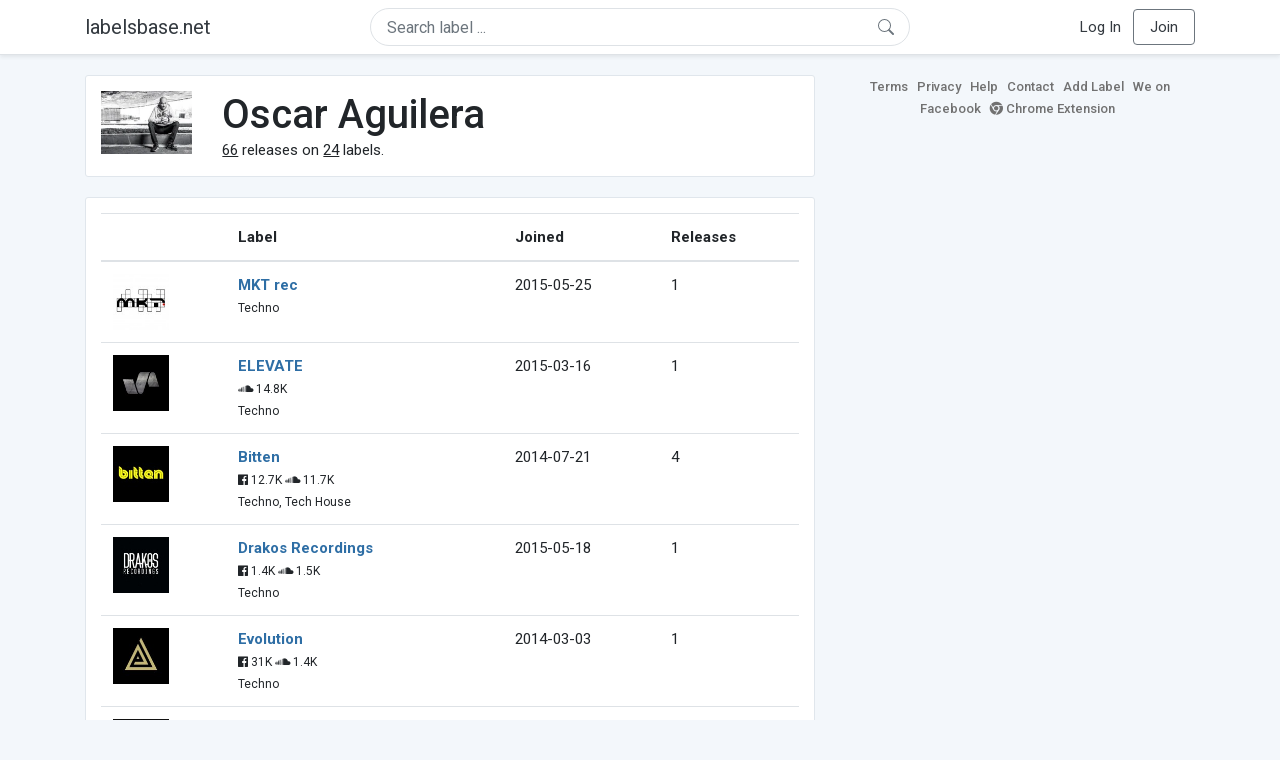

--- FILE ---
content_type: text/html; charset=UTF-8
request_url: https://labelsbase.net/artist/31232
body_size: 6038
content:
<!DOCTYPE html>
<html lang="en">
<head>
    <title>Oscar Aguilera</title>

    <meta http-equiv="Content-Type" content="text/html;charset=UTF-8">
    <meta name="viewport" content="width=device-width, initial-scale=1.0">
    <meta name="csrf-token" content="auwpR2KFyOuN4FZ7UllfwAdz1Pd2aGTgR7R5XDeW">

    
    <link rel="stylesheet" href="https://stackpath.bootstrapcdn.com/bootstrap/4.5.0/css/bootstrap.min.css"
          integrity="sha384-9aIt2nRpC12Uk9gS9baDl411NQApFmC26EwAOH8WgZl5MYYxFfc+NcPb1dKGj7Sk" crossorigin="anonymous">
    <link rel="stylesheet" href="https://maxcdn.bootstrapcdn.com/font-awesome/4.7.0/css/font-awesome.min.css">
    <link rel="stylesheet"
          href="https://fonts.googleapis.com/css?family=Roboto:300,400,500,700&subset=cyrillic&display=swap">
    <link rel="stylesheet" href="/css/style.css?v=1602005775"/>

    <link rel="icon" type="image/png" href="/favicon-16.png" sizes="16x16">
    <link rel="icon" type="image/png" href="/favicon-32.png" sizes="32x32">
    <link rel="icon" type="image/png" href="/favicon-96.png" sizes="96x96">

    <style>[wire\:loading] {display: none;}[wire\:offline] {display: none;}[wire\:dirty]:not(textarea):not(input):not(select) {display: none;}</style>

    </head>
<body>

<div class="side_menu">
    <div class="close_menu pointer" onclick="$('.side_menu').toggleClass('side_menu_toggle')">×</div>

            <a href="https://labelsbase.net/login"><i class="fa fa-sign-in fa-fw"></i> Log In</a>
        <a href="https://labelsbase.net/join"><i class="fa fa-user-plus fa-fw"></i> Join</a>
    </div>

<div class="bg-white border-bottom shadow-sm p-2 fixed-top">
    <div class="container">
        <div class="row row-fluid">
            <div class="col-lg-3 col-2 my-auto" id="nav-brand">
                <a class="navbar-brand p-0 text-dark d-none d-lg-inline-block" href="/">
                    labelsbase.net
                </a>
                <a class="text-dark d-inline-block d-lg-none" href="/">
                    <i class="fa fa-home" style="font-size: 23px;"></i>
                </a>
            </div>
            <div class="col-lg-6 col-md-8 col-8 my-auto" id="nav-search">
                                    <div wire:initial-data="{&quot;id&quot;:&quot;6ab4966H7e0rXmu1bRQ7&quot;,&quot;name&quot;:&quot;search-dropdown&quot;,&quot;redirectTo&quot;:false,&quot;locale&quot;:&quot;en&quot;,&quot;events&quot;:[],&quot;eventQueue&quot;:[],&quot;dispatchQueue&quot;:[],&quot;data&quot;:{&quot;q&quot;:null},&quot;children&quot;:[],&quot;checksum&quot;:&quot;0de25f93fef700c6b06ad0a9718e93b7b88f87998957e37b390fe7b7de898ee8&quot;}" wire:id="6ab4966H7e0rXmu1bRQ7" class="position-relative">
    <form method="get" action="https://labelsbase.net">
        <div class="position-absolute"
             style="right: 1rem; top: 50%; width: 16px; height: 16px; transform: translateY(-50%);">

            <div class="">
                <div wire:loading.remove>
                    <svg width="16px" height="16px" style="vertical-align: baseline; fill: #6c757d;" viewBox="0 0 16 16"
                         xmlns="http://www.w3.org/2000/svg">
                        <path fill-rule="evenodd"
                              d="M10.442 10.442a1 1 0 0 1 1.415 0l3.85 3.85a1 1 0 0 1-1.414 1.415l-3.85-3.85a1 1 0 0 1 0-1.415z"/>
                        <path fill-rule="evenodd"
                              d="M6.5 12a5.5 5.5 0 1 0 0-11 5.5 5.5 0 0 0 0 11zM13 6.5a6.5 6.5 0 1 1-13 0 6.5 6.5 0 0 1 13 0z"/>
                    </svg>
                </div>
            </div>

            <div wire:loading>
                <div class="spinner-grow text-light" role="status"
                     style="vertical-align: unset; width: 16px; height: 16px;">
                </div>
            </div>

                    </div>

        <input class="form-control border px-3 rounded-pill "
               type="text"
               name="q"
               wire:model="q"
               value=""
               id="q"
               placeholder="Search label ..."
               autocomplete="off">

                                </form>
</div>                            </div>
            <div class="col-lg-3 col-2 my-auto text-right" id="nav-menu">
                <div class="text-dark d-inline-block d-lg-none bars-button pointer">☰</div>
                <div class="d-none d-lg-inline-block">
                                            <a class="text-dark" href="https://labelsbase.net/login">Log In</a>
                        <a class="text-dark ml-2 p-2 px-3 border border-secondary rounded" href="https://labelsbase.net/join">Join</a>
                                    </div>
            </div>
        </div>
    </div>
</div>

<div class="container">
        <div class="row row-fluid">
        <div class="col-md-8">
            <div class="block-content">
                <div class="row">
                    <div class="col-lg-2 col-md-2 col-sm-2 col-xs-3">
                        <img style="width: 100%;" src="https://geo-media.beatport.com/image_size/165x165/e9f63987-bacb-410d-8544-b2e37a00fb04.jpg" alt="Oscar Aguilera">
                    </div>
                    <div class="col-lg-10 col-md-10 col-sm-10 col-xs-9">
                        <h1>Oscar Aguilera</h1>
                        <br>

                        <div>
                            <u>66</u> releases on <u>24</u> labels.
                        </div>
                    </div>
                </div>
            </div>

            <div class="block-content">
                <table class="table" style="margin-bottom: 0;">
                    <thead>
                    <tr>
                        <th></th>
                        <th>Label</th>
                        <th>Joined</th>
                        <th>Releases</th>
                    </tr>
                    </thead>
                    <tbody>
                                            <tr>
                            <td>
                                <img src="https://d1fuks2cnuq5t9.cloudfront.net/i/110x110/7HL1X9nt1VHG7piKJykg3nDqm0EY8uSaxQ3dR8xK.jpg" alt="MKT rec" title="MKT rec" width="56" height="56">
                            </td>
                            <td>
                                <b><a href="https://labelsbase.net/mkt-rec">MKT rec</a></b>
                                                                <br>

                                                                <small>Techno</small>
                            </td>
                            <td>2015-05-25</td>
                            <td>1</td>
                        </tr>
                                            <tr>
                            <td>
                                <img src="https://d1fuks2cnuq5t9.cloudfront.net/i/110x110/MRBAktGFd5mFqiuFFPNwAs2EvSX2Zqnl5YJ2ti9a.jpg" alt="ELEVATE" title="ELEVATE" width="56" height="56">
                            </td>
                            <td>
                                <b><a href="https://labelsbase.net/elevate">ELEVATE</a></b>
                                                                <br>

                                                                    <small>
                                        
                                                                                    <i class="fa fa-soundcloud"></i> 14.8K
                                                                            </small>
                                    <br>
                                                                <small>Techno</small>
                            </td>
                            <td>2015-03-16</td>
                            <td>1</td>
                        </tr>
                                            <tr>
                            <td>
                                <img src="https://d1fuks2cnuq5t9.cloudfront.net/i/110x110/do11GyEqbbqzOMEyYPOqQHxSxzrKgPzTiiTuEdZp.jpg" alt="Bitten" title="Bitten" width="56" height="56">
                            </td>
                            <td>
                                <b><a href="https://labelsbase.net/bitten">Bitten</a></b>
                                                                <br>

                                                                    <small>
                                                                                    <i class="fa fa-facebook-official"></i> 12.7K
                                        
                                                                                    <i class="fa fa-soundcloud"></i> 11.7K
                                                                            </small>
                                    <br>
                                                                <small>Techno, Tech House</small>
                            </td>
                            <td>2014-07-21</td>
                            <td>4</td>
                        </tr>
                                            <tr>
                            <td>
                                <img src="https://d1fuks2cnuq5t9.cloudfront.net/i/110x110/UINMEwDIoKKtZBePcrrAgKQGRv2jQ48jqaDhrcv5.jpg" alt="Drakos Recordings" title="Drakos Recordings" width="56" height="56">
                            </td>
                            <td>
                                <b><a href="https://labelsbase.net/drakos-recordings">Drakos Recordings</a></b>
                                                                <br>

                                                                    <small>
                                                                                    <i class="fa fa-facebook-official"></i> 1.4K
                                        
                                                                                    <i class="fa fa-soundcloud"></i> 1.5K
                                                                            </small>
                                    <br>
                                                                <small>Techno</small>
                            </td>
                            <td>2015-05-18</td>
                            <td>1</td>
                        </tr>
                                            <tr>
                            <td>
                                <img src="https://d1fuks2cnuq5t9.cloudfront.net/i/110x110/eYtsWyEDyyRlDzBkUKMk3ruCgpHD21wa5DpuJpy2.jpg" alt="Evolution" title="Evolution" width="56" height="56">
                            </td>
                            <td>
                                <b><a href="https://labelsbase.net/evolution">Evolution</a></b>
                                                                <br>

                                                                    <small>
                                                                                    <i class="fa fa-facebook-official"></i> 31K
                                        
                                                                                    <i class="fa fa-soundcloud"></i> 1.4K
                                                                            </small>
                                    <br>
                                                                <small>Techno</small>
                            </td>
                            <td>2014-03-03</td>
                            <td>1</td>
                        </tr>
                                            <tr>
                            <td>
                                <img src="https://d1fuks2cnuq5t9.cloudfront.net/i/110x110/MCyGBhPrKKCYr8DkvuJhim9It7LRAb8ZerMqIAQJ.jpg" alt="Deeperfect Records" title="Deeperfect Records" width="56" height="56">
                            </td>
                            <td>
                                <b><a href="https://labelsbase.net/deeperfect-records">Deeperfect Records</a></b>
                                                                <br>

                                                                    <small>
                                                                                    <i class="fa fa-facebook-official"></i> 102.3K
                                        
                                                                                    <i class="fa fa-soundcloud"></i> 40.2K
                                                                            </small>
                                    <br>
                                                                <small>Tech House, Techno</small>
                            </td>
                            <td>2014-02-17</td>
                            <td>7</td>
                        </tr>
                                            <tr>
                            <td>
                                <img src="https://d1fuks2cnuq5t9.cloudfront.net/i/110x110/tiIao3oneyvzjmWJSXm0h0cdQ0hdthbCyrSb0etT.jpg" alt="100% Pure" title="100% Pure" width="56" height="56">
                            </td>
                            <td>
                                <b><a href="https://labelsbase.net/100-percent-pure">100% Pure</a></b>
                                                                <br>

                                                                    <small>
                                                                                    <i class="fa fa-facebook-official"></i> 20.6K
                                        
                                                                            </small>
                                    <br>
                                                                <small>Tech House, Techno</small>
                            </td>
                            <td>2013-10-28</td>
                            <td>6</td>
                        </tr>
                                            <tr>
                            <td>
                                <img src="https://d1fuks2cnuq5t9.cloudfront.net/i/110x110/dITfK4tR9lMHw0C5nXAlbae7beiBS74FpIHDWzg4.jpg" alt="Sbert Records" title="Sbert Records" width="56" height="56">
                            </td>
                            <td>
                                <b><a href="https://labelsbase.net/sbert-records">Sbert Records</a></b>
                                                                <br>

                                                                    <small>
                                                                                    <i class="fa fa-facebook-official"></i> 2.2K
                                        
                                                                                    <i class="fa fa-soundcloud"></i> 461
                                                                            </small>
                                    <br>
                                                                <small>Techno</small>
                            </td>
                            <td>2016-07-18</td>
                            <td>2</td>
                        </tr>
                                            <tr>
                            <td>
                                <img src="https://d1fuks2cnuq5t9.cloudfront.net/i/110x110/QEHY5MNsSnv6BNnERulF40RNFE6GQ4bsYOZOpTBs.jpg" alt="Remain Records" title="Remain Records" width="56" height="56">
                            </td>
                            <td>
                                <b><a href="https://labelsbase.net/remain-records">Remain Records</a></b>
                                                                <br>

                                                                    <small>
                                                                                    <i class="fa fa-facebook-official"></i> 3.1K
                                        
                                                                            </small>
                                    <br>
                                                                <small>Techno</small>
                            </td>
                            <td>2015-08-14</td>
                            <td>1</td>
                        </tr>
                                            <tr>
                            <td>
                                <img src="https://d1fuks2cnuq5t9.cloudfront.net/i/110x110/E8nMuHRUVdCV2tqKN1YIA4JgOx7bWM7JbCdV10lA.jpg" alt="SYNC FX" title="SYNC FX" width="56" height="56">
                            </td>
                            <td>
                                <b><a href="https://labelsbase.net/sync-fx">SYNC FX</a></b>
                                                                <br>

                                                                    <small>
                                                                                    <i class="fa fa-facebook-official"></i> 9.9K
                                        
                                                                                    <i class="fa fa-soundcloud"></i> 2.9K
                                                                            </small>
                                    <br>
                                                                <small>Techno, Minimal</small>
                            </td>
                            <td>2015-01-07</td>
                            <td>1</td>
                        </tr>
                                            <tr>
                            <td>
                                <img src="https://d1fuks2cnuq5t9.cloudfront.net/i/110x110/it0wsqcwM5DPF1g8tDJ01Vp2c19HjDMj3JnICJRl.jpg" alt="IAMT" title="IAMT" width="56" height="56">
                            </td>
                            <td>
                                <b><a href="https://labelsbase.net/iamt">IAMT</a></b>
                                                                    <i class="fa fa-check-circle" style="color: #3b91e4;" aria-hidden="true"></i>
                                                                <br>

                                                                    <small>
                                                                                    <i class="fa fa-facebook-official"></i> 22.9K
                                        
                                                                                    <i class="fa fa-soundcloud"></i> 15.8K
                                                                            </small>
                                    <br>
                                                                <small>Techno, Tech House</small>
                            </td>
                            <td>2017-09-11</td>
                            <td>1</td>
                        </tr>
                                            <tr>
                            <td>
                                <img src="https://d1fuks2cnuq5t9.cloudfront.net/i/110x110/hVlodVdAwfLbR274Gik1PputangEcqStsk3egKa3.jpg" alt="La Pera Records" title="La Pera Records" width="56" height="56">
                            </td>
                            <td>
                                <b><a href="https://labelsbase.net/la-pera-records">La Pera Records</a></b>
                                                                <br>

                                                                    <small>
                                                                                    <i class="fa fa-facebook-official"></i> 10.8K
                                        
                                                                                    <i class="fa fa-soundcloud"></i> 22.6K
                                                                            </small>
                                    <br>
                                                                <small>Techno, Tech House</small>
                            </td>
                            <td>2014-04-21</td>
                            <td>4</td>
                        </tr>
                                            <tr>
                            <td>
                                <img src="https://d1fuks2cnuq5t9.cloudfront.net/i/110x110/ndQRPAEdgYMBQRo0wZcIulga1kDFrn8SBrIuEKrr.jpg" alt="Form" title="Form" width="56" height="56">
                            </td>
                            <td>
                                <b><a href="https://labelsbase.net/form">Form</a></b>
                                                                <br>

                                                                    <small>
                                                                                    <i class="fa fa-facebook-official"></i> 20.1K
                                        
                                                                                    <i class="fa fa-soundcloud"></i> 12K
                                                                            </small>
                                    <br>
                                                                <small>Techno</small>
                            </td>
                            <td>2013-05-20</td>
                            <td>3</td>
                        </tr>
                                            <tr>
                            <td>
                                <img src="https://d1fuks2cnuq5t9.cloudfront.net/i/110x110/Op5HKnl9i7V7aTtF3bPTHwkjw8jvP2gAwRfIETl2.jpg" alt="Be Color Music" title="Be Color Music" width="56" height="56">
                            </td>
                            <td>
                                <b><a href="https://labelsbase.net/be-color-music">Be Color Music</a></b>
                                                                <br>

                                                                    <small>
                                                                                    <i class="fa fa-facebook-official"></i> 4.1K
                                        
                                                                                    <i class="fa fa-soundcloud"></i> 1.4K
                                                                            </small>
                                    <br>
                                                                <small>Tech House</small>
                            </td>
                            <td>2019-04-26</td>
                            <td>1</td>
                        </tr>
                                            <tr>
                            <td>
                                <img src="https://d1fuks2cnuq5t9.cloudfront.net/i/110x110/W0qLRheh5ksFveet8133YefPtELg2Gnxt91ClqUc.jpg" alt="Recovery Tech" title="Recovery Tech" width="56" height="56">
                            </td>
                            <td>
                                <b><a href="https://labelsbase.net/recovery-tech">Recovery Tech</a></b>
                                                                <br>

                                                                    <small>
                                                                                    <i class="fa fa-facebook-official"></i> 4.5K
                                        
                                                                                    <i class="fa fa-soundcloud"></i> 20K
                                                                            </small>
                                    <br>
                                                                <small>Tech House</small>
                            </td>
                            <td>2014-07-23</td>
                            <td>8</td>
                        </tr>
                                            <tr>
                            <td>
                                <img src="https://d1fuks2cnuq5t9.cloudfront.net/i/110x110/aGUdKshdZ5jHSMJ0K1Q7dZ1bpXzSjGZ8AVG2bdlX.jpg" alt="Recovery House" title="Recovery House" width="56" height="56">
                            </td>
                            <td>
                                <b><a href="https://labelsbase.net/recovery-house">Recovery House</a></b>
                                                                <br>

                                                                    <small>
                                                                                    <i class="fa fa-facebook-official"></i> 4.5K
                                        
                                                                            </small>
                                    <br>
                                                                <small>House</small>
                            </td>
                            <td>2014-08-16</td>
                            <td>4</td>
                        </tr>
                                            <tr>
                            <td>
                                <img src="https://d1fuks2cnuq5t9.cloudfront.net/i/110x110/60IdU7TABwUv2ArJQJuxv5ORegClDV5013D86ffM.jpg" alt="Natura Viva" title="Natura Viva" width="56" height="56">
                            </td>
                            <td>
                                <b><a href="https://labelsbase.net/natura-viva">Natura Viva</a></b>
                                                                <br>

                                                                    <small>
                                                                                    <i class="fa fa-facebook-official"></i> 11.1K
                                        
                                                                                    <i class="fa fa-soundcloud"></i> 7.5K
                                                                            </small>
                                    <br>
                                                                <small>Tech House</small>
                            </td>
                            <td>2015-06-15</td>
                            <td>9</td>
                        </tr>
                                            <tr>
                            <td>
                                <img src="https://d1fuks2cnuq5t9.cloudfront.net/i/110x110/u8wmXJepWUhrKNFrrDu6YXV0mxnBitj53NDF6Djj.jpg" alt="Natura Viva Black" title="Natura Viva Black" width="56" height="56">
                            </td>
                            <td>
                                <b><a href="https://labelsbase.net/natura-viva-black">Natura Viva Black</a></b>
                                                                <br>

                                                                    <small>
                                                                                    <i class="fa fa-facebook-official"></i> 2.6K
                                        
                                                                            </small>
                                    <br>
                                                                <small>Techno</small>
                            </td>
                            <td>2015-12-14</td>
                            <td>1</td>
                        </tr>
                                            <tr>
                            <td>
                                <img src="https://d1fuks2cnuq5t9.cloudfront.net/i/110x110/F1N6A7uAYtEQBjYoTSy680WFWxLdRuA6BP3seBce.jpg" alt="Voltaire Music" title="Voltaire Music" width="56" height="56">
                            </td>
                            <td>
                                <b><a href="https://labelsbase.net/voltaire-music">Voltaire Music</a></b>
                                                                <br>

                                                                    <small>
                                                                                    <i class="fa fa-facebook-official"></i> 3.2K
                                        
                                                                            </small>
                                    <br>
                                                                <small>Tech House</small>
                            </td>
                            <td>2015-08-20</td>
                            <td>4</td>
                        </tr>
                                            <tr>
                            <td>
                                <img src="https://d1fuks2cnuq5t9.cloudfront.net/i/110x110/eWTaoVERgDf88woq9Qg3oPmz0p8Ak1C4Kmv4t8ES.jpg" alt="Bedrock Records" title="Bedrock Records" width="56" height="56">
                            </td>
                            <td>
                                <b><a href="https://labelsbase.net/bedrock-records">Bedrock Records</a></b>
                                                                <br>

                                                                    <small>
                                                                                    <i class="fa fa-facebook-official"></i> 92.4K
                                        
                                                                                    <i class="fa fa-soundcloud"></i> 142K
                                                                            </small>
                                    <br>
                                                                <small>Techno, Progressive House</small>
                            </td>
                            <td>2015-06-22</td>
                            <td>1</td>
                        </tr>
                                            <tr>
                            <td>
                                <img src="https://d1fuks2cnuq5t9.cloudfront.net/i/110x110/u47bdUPoSZqp7UA94lgT8TpSeT7lRC3LbBpHy912.jpg" alt="Funk&#039;n Deep Records" title="Funk&#039;n Deep Records" width="56" height="56">
                            </td>
                            <td>
                                <b><a href="https://labelsbase.net/funkn-deep-records">Funk&#039;n Deep Records</a></b>
                                                                <br>

                                                                    <small>
                                                                                    <i class="fa fa-facebook-official"></i> 15.7K
                                        
                                                                            </small>
                                    <br>
                                                                <small>Techno</small>
                            </td>
                            <td>2016-06-27</td>
                            <td>2</td>
                        </tr>
                                            <tr>
                            <td>
                                <img src="https://d1fuks2cnuq5t9.cloudfront.net/i/110x110/SvMiwzxSunoqRQOhal01F6FeCl3QrZwUj475ECpB.jpg" alt="1605" title="1605" width="56" height="56">
                            </td>
                            <td>
                                <b><a href="https://labelsbase.net/1605">1605</a></b>
                                                                <br>

                                                                    <small>
                                                                                    <i class="fa fa-facebook-official"></i> 221.3K
                                        
                                                                                    <i class="fa fa-soundcloud"></i> 66.1K
                                                                            </small>
                                    <br>
                                                                <small>Techno, Tech House</small>
                            </td>
                            <td>2013-09-16</td>
                            <td>1</td>
                        </tr>
                                            <tr>
                            <td>
                                <img src="https://d1fuks2cnuq5t9.cloudfront.net/i/110x110/E8g02dlkiTZ5p8VfUlAPD7S35FNK1i3CjzxoGoaO.jpg" alt="Phobiq" title="Phobiq" width="56" height="56">
                            </td>
                            <td>
                                <b><a href="https://labelsbase.net/phobiq">Phobiq</a></b>
                                                                <br>

                                                                    <small>
                                                                                    <i class="fa fa-facebook-official"></i> 18.9K
                                        
                                                                                    <i class="fa fa-soundcloud"></i> 23.5K
                                                                            </small>
                                    <br>
                                                                <small>Techno</small>
                            </td>
                            <td>2017-10-06</td>
                            <td>1</td>
                        </tr>
                                            <tr>
                            <td>
                                <img src="https://d1fuks2cnuq5t9.cloudfront.net/i/110x110/yIRrnv1klB85wDAusD1qmKuGm76bCiQ0eImMasCl.jpg" alt="Terminal M" title="Terminal M" width="56" height="56">
                            </td>
                            <td>
                                <b><a href="https://labelsbase.net/terminal-m">Terminal M</a></b>
                                                                <br>

                                                                    <small>
                                                                                    <i class="fa fa-facebook-official"></i> 27.9K
                                        
                                                                                    <i class="fa fa-soundcloud"></i> 35.7K
                                                                            </small>
                                    <br>
                                                                <small>Techno, Tech House</small>
                            </td>
                            <td>2021-05-21</td>
                            <td>1</td>
                        </tr>
                                        </tbody>
                </table>
            </div>
        </div>

        <div class="col-md-4">
            <div class="sb-footer mb-4">
    <a href="https://labelsbase.net/terms">Terms</a>
    <a href="https://labelsbase.net/privacy">Privacy</a>
    <a href="https://labelsbase.net/faq">Help</a>
    <a href="https://labelsbase.net/contact">Contact</a>
    <a href="https://labelsbase.net/add">Add Label</a>
    <a href="https://www.facebook.com/labelsbase/" target="_blank">We on Facebook</a>
    <a href="https://chrome.google.com/webstore/detail/labelsbasebeatport/hmnnmkppfllhndkjcpdiobhlkpkanace" target="_blank"><i class="fa fa-chrome" aria-hidden="true"></i> Chrome Extension</a>
</div>        </div>
    </div>
</div>

<script src="https://code.jquery.com/jquery-3.5.1.min.js"
        integrity="sha256-9/aliU8dGd2tb6OSsuzixeV4y/faTqgFtohetphbbj0=" crossorigin="anonymous"></script>
<script src="https://cdn.jsdelivr.net/npm/popper.js@1.16.0/dist/umd/popper.min.js"
        integrity="sha384-Q6E9RHvbIyZFJoft+2mJbHaEWldlvI9IOYy5n3zV9zzTtmI3UksdQRVvoxMfooAo"
        crossorigin="anonymous"></script>
<script src="https://stackpath.bootstrapcdn.com/bootstrap/4.5.0/js/bootstrap.min.js"
        integrity="sha384-OgVRvuATP1z7JjHLkuOU7Xw704+h835Lr+6QL9UvYjZE3Ipu6Tp75j7Bh/kR0JKI"
        crossorigin="anonymous"></script>

    <!-- Google.Analytics counter -->
    <script>
        (function (i, s, o, g, r, a, m) {
            i['GoogleAnalyticsObject'] = r;
            i[r] = i[r] || function () {
                (i[r].q = i[r].q || []).push(arguments)
            }, i[r].l = 1 * new Date();
            a = s.createElement(o),
                m = s.getElementsByTagName(o)[0];
            a.async = 1;
            a.src = g;
            m.parentNode.insertBefore(a, m)
        })(window, document, 'script', '//www.google-analytics.com/analytics.js', 'ga');
        ga('create', 'UA-53654791-1', 'auto');
        ga('send', 'pageview');
    </script>

<script src="/livewire/livewire.js?id=d7d975b5d122717a1ee0" data-turbolinks-eval="false"></script><script data-turbolinks-eval="false">if (window.livewire) {console.warn('Livewire: It looks like Livewire\'s @livewireScripts JavaScript assets have already been loaded. Make sure you aren\'t loading them twice.')}window.livewire = new Livewire();window.livewire_app_url = '';window.livewire_token = 'auwpR2KFyOuN4FZ7UllfwAdz1Pd2aGTgR7R5XDeW';/* Make Alpine wait until Livewire is finished rendering to do its thing. */window.deferLoadingAlpine = function (callback) {window.addEventListener('livewire:load', function () {callback();});};document.addEventListener("DOMContentLoaded", function () {window.livewire.start();});var firstTime = true;document.addEventListener("turbolinks:load", function() {/* We only want this handler to run AFTER the first load. */if(firstTime) {firstTime = false;return;}window.livewire.restart();});document.addEventListener("turbolinks:before-cache", function() {document.querySelectorAll('[wire\\:id]').forEach(function(el) {const component = el.__livewire;const dataObject = {data: component.data,events: component.events,children: component.children,checksum: component.checksum,locale: component.locale,name: component.name,errorBag: component.errorBag,redirectTo: component.redirectTo,};el.setAttribute('wire:initial-data', JSON.stringify(dataObject));});});</script>

<script>
    $('body').click(function () {
        $('.side_menu').removeClass('side_menu_toggle');
        $('#nav-brand, #nav-menu').removeClass('d-none d-md-block');
        $('#nav-search').removeClass('col-12');
    });

    $('.bars-button').click(function (e) {
        e.stopPropagation();
        $('.side_menu').toggleClass('side_menu_toggle');
    });

    $('#q')
        .focus(function (e) {
            e.stopPropagation();
            $('.side_menu').removeClass('side_menu_toggle');
            $('#nav-brand, #nav-menu').addClass('d-none d-md-block');
            $('#nav-search').addClass('col-12');
        })
        .click(function (e) {
            e.stopPropagation();
        });
</script>


</body>
</html>